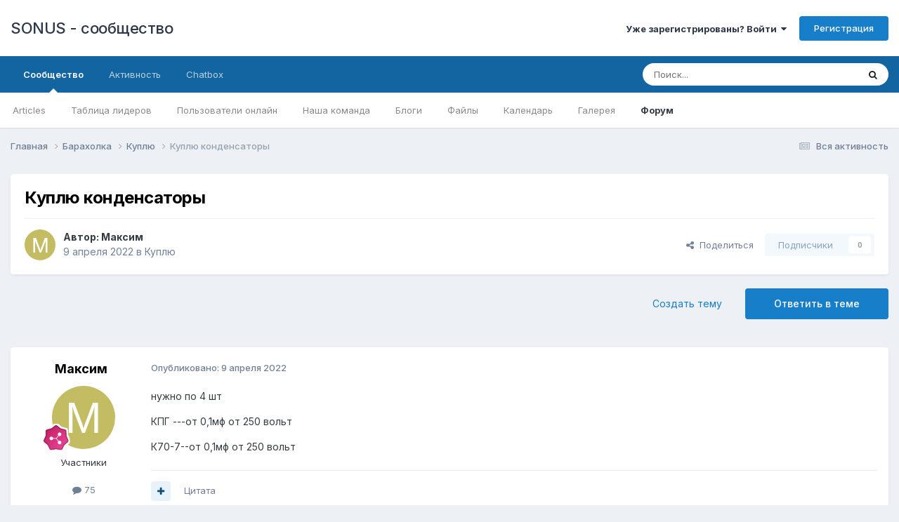

--- FILE ---
content_type: application/javascript
request_url: https://sonus.es/uploads/javascript_global/root_map.js?v=c3d72acb471764993458
body_size: 353
content:
var ipsJavascriptMap={"core":{"global_core":"https://sonus.es/uploads/javascript_core/global_global_core.js","front_core":"https://sonus.es/uploads/javascript_core/front_front_core.js","front_statuses":"https://sonus.es/uploads/javascript_core/front_front_statuses.js","front_profile":"https://sonus.es/uploads/javascript_core/front_front_profile.js","front_streams":"https://sonus.es/uploads/javascript_core/front_front_streams.js","front_system":"https://sonus.es/uploads/javascript_core/front_front_system.js","front_search":"https://sonus.es/uploads/javascript_core/front_front_search.js","front_widgets":"https://sonus.es/uploads/javascript_core/front_front_widgets.js","front_messages":"https://sonus.es/uploads/javascript_core/front_front_messages.js","admin_core":"https://sonus.es/uploads/javascript_core/admin_admin_core.js","admin_system":"https://sonus.es/uploads/javascript_core/admin_admin_system.js"},"bimchatbox":{"front_chatbox":"https://sonus.es/uploads/javascript_bimchatbox/front_front_chatbox.js"},"calendar":{"front_browse":"https://sonus.es/uploads/javascript_calendar/front_front_browse.js","front_overview":"https://sonus.es/uploads/javascript_calendar/front_front_overview.js"},"forums":{"front_topic":"https://sonus.es/uploads/javascript_forums/front_front_topic.js","front_forum":"https://sonus.es/uploads/javascript_forums/front_front_forum.js"},"gallery":{"front_browse":"https://sonus.es/uploads/javascript_gallery/front_front_browse.js","front_global":"https://sonus.es/uploads/javascript_gallery/front_front_global.js","front_view":"https://sonus.es/uploads/javascript_gallery/front_front_view.js","front_submit":"https://sonus.es/uploads/javascript_gallery/front_front_submit.js"},"blog":{"front_browse":"https://sonus.es/uploads/javascript_blog/front_front_browse.js"},"downloads":{"front_view":"https://sonus.es/uploads/javascript_downloads/front_front_view.js"}};;